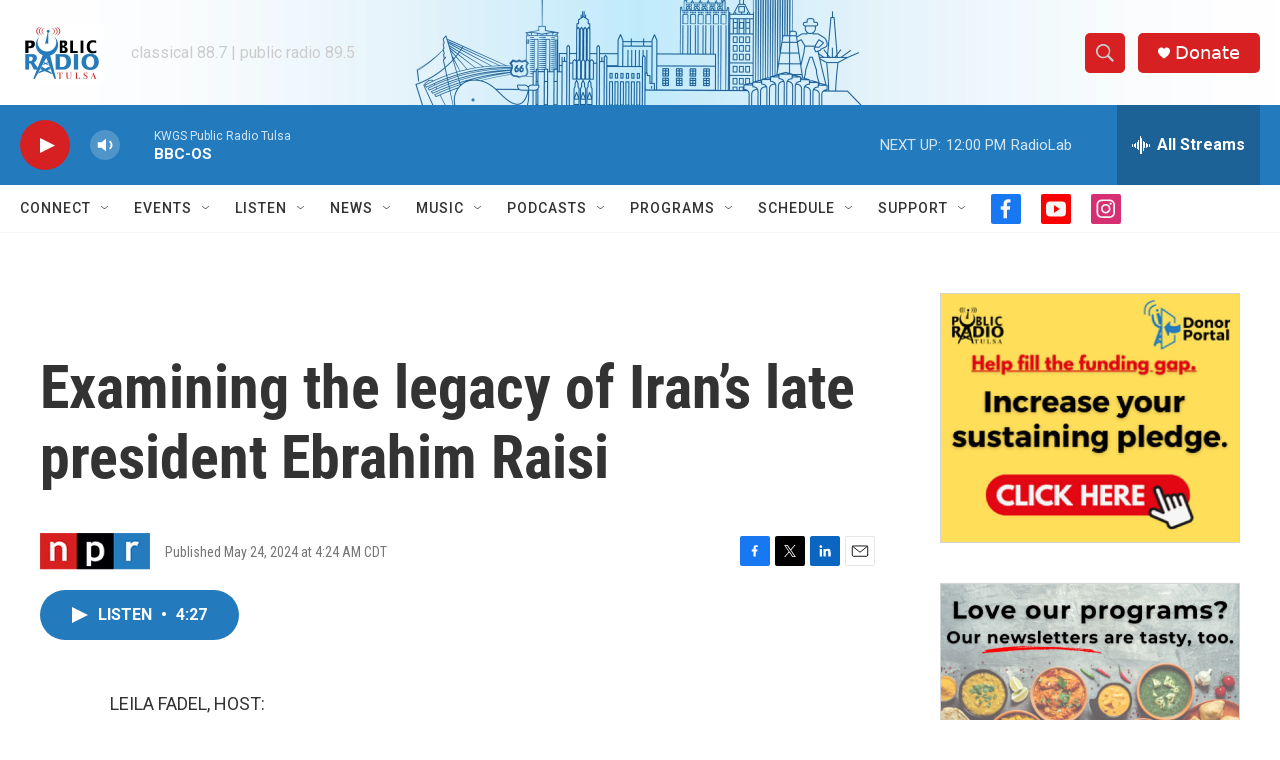

--- FILE ---
content_type: text/html; charset=utf-8
request_url: https://www.google.com/recaptcha/api2/aframe
body_size: 251
content:
<!DOCTYPE HTML><html><head><meta http-equiv="content-type" content="text/html; charset=UTF-8"></head><body><script nonce="oGTPkUzDraHjvkmYxj5Xww">/** Anti-fraud and anti-abuse applications only. See google.com/recaptcha */ try{var clients={'sodar':'https://pagead2.googlesyndication.com/pagead/sodar?'};window.addEventListener("message",function(a){try{if(a.source===window.parent){var b=JSON.parse(a.data);var c=clients[b['id']];if(c){var d=document.createElement('img');d.src=c+b['params']+'&rc='+(localStorage.getItem("rc::a")?sessionStorage.getItem("rc::b"):"");window.document.body.appendChild(d);sessionStorage.setItem("rc::e",parseInt(sessionStorage.getItem("rc::e")||0)+1);localStorage.setItem("rc::h",'1770138132394');}}}catch(b){}});window.parent.postMessage("_grecaptcha_ready", "*");}catch(b){}</script></body></html>